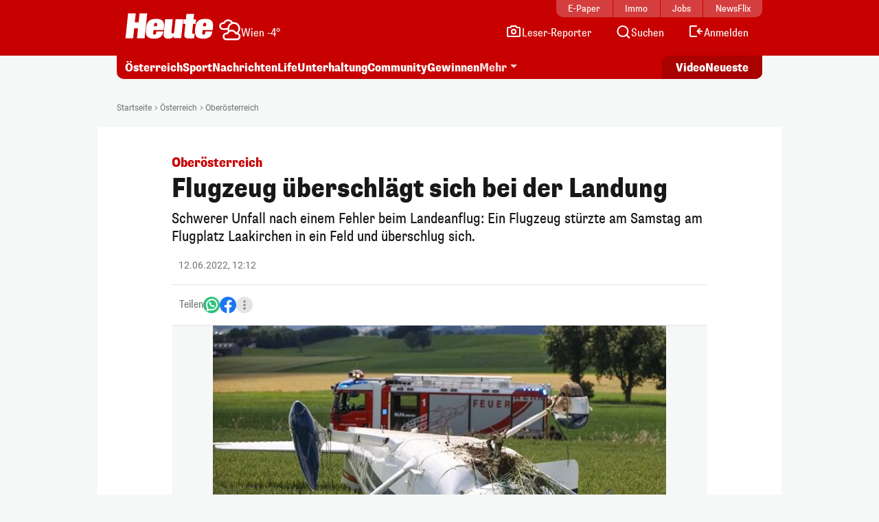

--- FILE ---
content_type: image/svg+xml
request_url: https://www.heute.at/img/weather-icons-white/Icon-Wetter-4.svg
body_size: 699
content:
<svg width="32" height="32" viewBox="0 0 32 32" fill="none" xmlns="http://www.w3.org/2000/svg">
<path fill-rule="evenodd" clip-rule="evenodd" d="M6.39647 5.44487C7.66878 2.957 10.2589 1.25 13.25 1.25C16.2078 1.25 18.7734 2.91914 20.0605 5.36193C24.6786 4.62869 29.1978 7.48932 30.4348 12.1059C31.3138 15.3864 30.3143 18.7254 28.0979 20.9846C29.9643 21.8955 31.25 23.8117 31.25 26.0282C31.25 28.971 28.9845 31.3835 26.1015 31.6184L26.0509 31.6225H10.4492L10.3985 31.6184C7.5155 31.3835 5.25 28.971 5.25 26.0282C5.25 22.9305 7.76118 20.4194 10.8589 20.4194C11.0399 20.4194 11.2192 20.428 11.3965 20.4449C11.8161 19.6244 12.379 18.8888 13.0524 18.2714C12.8568 17.832 12.6933 17.3721 12.5652 16.8941C12.5409 16.8036 12.5181 16.7131 12.4967 16.6225H5.5C5.46611 16.6225 5.43224 16.6212 5.39847 16.6184C2.5155 16.3835 0.25 13.971 0.25 11.0282C0.25 7.93053 2.76118 5.41935 5.85887 5.41935C6.03989 5.41935 6.21924 5.42797 6.39647 5.44487ZM15.1847 16.885C16.1237 16.4766 17.1602 16.25 18.25 16.25C21.1751 16.25 23.7166 17.8824 25.0173 20.2811C25.0617 20.2426 25.1094 20.2067 25.1603 20.174C27.5599 18.6269 28.7978 15.6557 28.02 12.753C27.0551 9.15207 23.3539 7.01514 19.753 7.97999C16.1521 8.94485 14.0151 12.6461 14.98 16.247C15.0385 16.4654 15.107 16.6781 15.1847 16.885ZM13.25 3.75C15.071 3.75 16.6751 4.68717 17.603 6.10928C14.4395 7.57401 12.3939 10.7006 12.2552 14.1225H5.55513C3.98131 13.9706 2.75 12.6426 2.75 11.0282C2.75 9.31124 4.14189 7.91935 5.85887 7.91935C5.99819 7.91935 6.13475 7.92844 6.26813 7.94591C7.17308 8.06444 8.13068 7.61259 8.55591 6.71777C9.39095 4.96056 11.1803 3.75 13.25 3.75ZM13.5559 21.7178C14.391 19.9606 16.1803 18.75 18.25 18.75C20.3197 18.75 22.1091 19.9606 22.9441 21.7178C23.3693 22.6126 24.3269 23.0644 25.2319 22.9459C25.3652 22.9284 25.5018 22.9194 25.6411 22.9194C27.3581 22.9194 28.75 24.3112 28.75 26.0282C28.75 27.6426 27.5187 28.9706 25.9449 29.1225H10.5551C8.98131 28.9706 7.75 27.6426 7.75 26.0282C7.75 24.3112 9.14189 22.9194 10.8589 22.9194C10.9982 22.9194 11.1348 22.9284 11.2681 22.9459C12.1731 23.0644 13.1307 22.6126 13.5559 21.7178Z" fill="white"/>
</svg>
